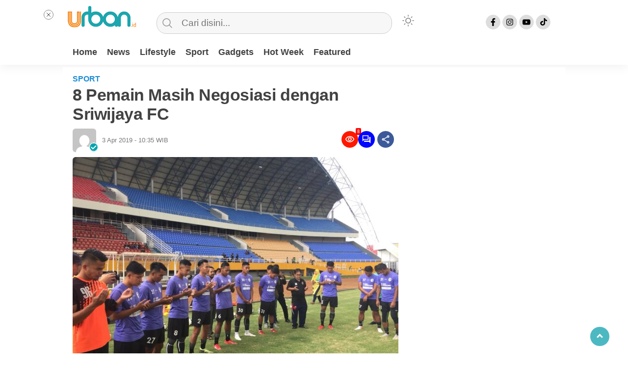

--- FILE ---
content_type: text/html; charset=UTF-8
request_url: https://ur-ban.id/8-pemain-masih-negosiasi-dengan-sriwijaya-fc/
body_size: 18616
content:
<!doctype html><html class="no-js" lang="id" ><head><script data-no-optimize="1">var litespeed_docref=sessionStorage.getItem("litespeed_docref");litespeed_docref&&(Object.defineProperty(document,"referrer",{get:function(){return litespeed_docref}}),sessionStorage.removeItem("litespeed_docref"));</script> <meta charset="UTF-8"><link href="http://gmpg.org/xfn/11" rel="profile"><link href="https://ur-ban.id/xmlrpc.php" rel="pingback"><meta http-equiv="x-ua-compatible" content="ie=edge"><meta content="width=device-width, initial-scale=1" name="viewport"><meta name='robots' content='index, follow, max-image-preview:large, max-snippet:-1, max-video-preview:-1' /><title>8 Pemain Masih Negosiasi dengan Sriwijaya FC - Urban Palembang</title><meta name="description" content="Urban Palembang" /><link rel="canonical" href="https://ur-ban.id/8-pemain-masih-negosiasi-dengan-sriwijaya-fc/" /><meta property="og:locale" content="id_ID" /><meta property="og:type" content="article" /><meta property="og:title" content="8 Pemain Masih Negosiasi dengan Sriwijaya FC - Urban Palembang" /><meta property="og:description" content="Urban Palembang" /><meta property="og:url" content="https://ur-ban.id/8-pemain-masih-negosiasi-dengan-sriwijaya-fc/" /><meta property="og:site_name" content="Urban Palembang" /><meta property="article:publisher" content="https://facebook.com/urban.id.web" /><meta property="article:published_time" content="2019-04-03T03:35:46+00:00" /><meta property="article:modified_time" content="2019-04-03T03:37:52+00:00" /><meta property="og:image" content="https://ur-ban.id/wp-content/uploads/2019/04/E1EEC067-D779-499A-9D17-3EB19A5891FC.jpeg" /><meta property="og:image:width" content="1280" /><meta property="og:image:height" content="960" /><meta property="og:image:type" content="image/jpeg" /><meta name="twitter:card" content="summary_large_image" /><meta name="twitter:creator" content="@ur_ban_id" /><meta name="twitter:site" content="@ur_ban_id" /> <script type="application/ld+json" class="yoast-schema-graph">{"@context":"https://schema.org","@graph":[{"@type":"Article","@id":"https://ur-ban.id/8-pemain-masih-negosiasi-dengan-sriwijaya-fc/#article","isPartOf":{"@id":"https://ur-ban.id/8-pemain-masih-negosiasi-dengan-sriwijaya-fc/"},"author":{"name":"","@id":""},"headline":"8 Pemain Masih Negosiasi dengan Sriwijaya FC","datePublished":"2019-04-03T03:35:46+00:00","dateModified":"2019-04-03T03:37:52+00:00","mainEntityOfPage":{"@id":"https://ur-ban.id/8-pemain-masih-negosiasi-dengan-sriwijaya-fc/"},"wordCount":138,"commentCount":0,"publisher":{"@id":"https://www.ur-ban.id/#organization"},"image":{"@id":"https://ur-ban.id/8-pemain-masih-negosiasi-dengan-sriwijaya-fc/#primaryimage"},"thumbnailUrl":"https://ur-ban.id/wp-content/uploads/2019/04/E1EEC067-D779-499A-9D17-3EB19A5891FC.jpeg","keywords":["sfc","sriwijayafc"],"articleSection":["Sport"],"inLanguage":"id","potentialAction":[{"@type":"CommentAction","name":"Comment","target":["https://ur-ban.id/8-pemain-masih-negosiasi-dengan-sriwijaya-fc/#respond"]}]},{"@type":"WebPage","@id":"https://ur-ban.id/8-pemain-masih-negosiasi-dengan-sriwijaya-fc/","url":"https://ur-ban.id/8-pemain-masih-negosiasi-dengan-sriwijaya-fc/","name":"8 Pemain Masih Negosiasi dengan Sriwijaya FC - Urban Palembang","isPartOf":{"@id":"https://www.ur-ban.id/#website"},"primaryImageOfPage":{"@id":"https://ur-ban.id/8-pemain-masih-negosiasi-dengan-sriwijaya-fc/#primaryimage"},"image":{"@id":"https://ur-ban.id/8-pemain-masih-negosiasi-dengan-sriwijaya-fc/#primaryimage"},"thumbnailUrl":"https://ur-ban.id/wp-content/uploads/2019/04/E1EEC067-D779-499A-9D17-3EB19A5891FC.jpeg","datePublished":"2019-04-03T03:35:46+00:00","dateModified":"2019-04-03T03:37:52+00:00","description":"Urban Palembang","breadcrumb":{"@id":"https://ur-ban.id/8-pemain-masih-negosiasi-dengan-sriwijaya-fc/#breadcrumb"},"inLanguage":"id","potentialAction":[{"@type":"ReadAction","target":["https://ur-ban.id/8-pemain-masih-negosiasi-dengan-sriwijaya-fc/"]}]},{"@type":"ImageObject","inLanguage":"id","@id":"https://ur-ban.id/8-pemain-masih-negosiasi-dengan-sriwijaya-fc/#primaryimage","url":"https://ur-ban.id/wp-content/uploads/2019/04/E1EEC067-D779-499A-9D17-3EB19A5891FC.jpeg","contentUrl":"https://ur-ban.id/wp-content/uploads/2019/04/E1EEC067-D779-499A-9D17-3EB19A5891FC.jpeg","width":1280,"height":960},{"@type":"BreadcrumbList","@id":"https://ur-ban.id/8-pemain-masih-negosiasi-dengan-sriwijaya-fc/#breadcrumb","itemListElement":[{"@type":"ListItem","position":1,"name":"Home","item":"https://www.ur-ban.id/"},{"@type":"ListItem","position":2,"name":"8 Pemain Masih Negosiasi dengan Sriwijaya FC"}]},{"@type":"WebSite","@id":"https://www.ur-ban.id/#website","url":"https://www.ur-ban.id/","name":"Urban Palembang","description":"Situs Berita Lifestyle","publisher":{"@id":"https://www.ur-ban.id/#organization"},"potentialAction":[{"@type":"SearchAction","target":{"@type":"EntryPoint","urlTemplate":"https://www.ur-ban.id/?s={search_term_string}"},"query-input":{"@type":"PropertyValueSpecification","valueRequired":true,"valueName":"search_term_string"}}],"inLanguage":"id"},{"@type":"Organization","@id":"https://www.ur-ban.id/#organization","name":"Urban Id","url":"https://www.ur-ban.id/","logo":{"@type":"ImageObject","inLanguage":"id","@id":"https://www.ur-ban.id/#/schema/logo/image/","url":"https://i0.wp.com/ur-ban.id/wp-content/uploads/2019/02/LOGO-URBAN-web.png?fit=265%2C90&ssl=1","contentUrl":"https://i0.wp.com/ur-ban.id/wp-content/uploads/2019/02/LOGO-URBAN-web.png?fit=265%2C90&ssl=1","width":265,"height":90,"caption":"Urban Id"},"image":{"@id":"https://www.ur-ban.id/#/schema/logo/image/"},"sameAs":["https://facebook.com/urban.id.web","https://x.com/ur_ban_id"]}]}</script> <link rel='dns-prefetch' href='//www.googletagmanager.com' /><link rel='dns-prefetch' href='//cdnjs.cloudflare.com' /><link rel='dns-prefetch' href='//pagead2.googlesyndication.com' /><link rel="alternate" type="application/rss+xml" title="Urban Palembang &raquo; Feed" href="https://ur-ban.id/feed/" /><link rel="alternate" type="application/rss+xml" title="Urban Palembang &raquo; Umpan Komentar" href="https://ur-ban.id/comments/feed/" /> <script id="wpp-js" type="litespeed/javascript" data-src="https://ur-ban.id/wp-content/plugins/wordpress-popular-posts/assets/js/wpp.min.js?ver=7.3.6" data-sampling="0" data-sampling-rate="100" data-api-url="https://ur-ban.id/wp-json/wordpress-popular-posts" data-post-id="2539" data-token="6c6f52f5be" data-lang="0" data-debug="0"></script> <link rel="alternate" type="application/rss+xml" title="Urban Palembang &raquo; 8 Pemain Masih Negosiasi dengan Sriwijaya FC Umpan Komentar" href="https://ur-ban.id/8-pemain-masih-negosiasi-dengan-sriwijaya-fc/feed/" /><link rel="alternate" title="oEmbed (JSON)" type="application/json+oembed" href="https://ur-ban.id/wp-json/oembed/1.0/embed?url=https%3A%2F%2Fur-ban.id%2F8-pemain-masih-negosiasi-dengan-sriwijaya-fc%2F" /><link rel="alternate" title="oEmbed (XML)" type="text/xml+oembed" href="https://ur-ban.id/wp-json/oembed/1.0/embed?url=https%3A%2F%2Fur-ban.id%2F8-pemain-masih-negosiasi-dengan-sriwijaya-fc%2F&#038;format=xml" /><style id='wp-img-auto-sizes-contain-inline-css' type='text/css'>img:is([sizes=auto i],[sizes^="auto," i]){contain-intrinsic-size:3000px 1500px}
/*# sourceURL=wp-img-auto-sizes-contain-inline-css */</style><link data-optimized="2" rel="stylesheet" href="https://ur-ban.id/wp-content/litespeed/css/4ac7fa566c2bb997028afa3fea33657d.css?ver=51003" /><style id='classic-theme-styles-inline-css' type='text/css'>/*! This file is auto-generated */
.wp-block-button__link{color:#fff;background-color:#32373c;border-radius:9999px;box-shadow:none;text-decoration:none;padding:calc(.667em + 2px) calc(1.333em + 2px);font-size:1.125em}.wp-block-file__button{background:#32373c;color:#fff;text-decoration:none}
/*# sourceURL=/wp-includes/css/classic-themes.min.css */</style><link rel='stylesheet' id='font-awesome-css' href='https://cdnjs.cloudflare.com/ajax/libs/font-awesome/6.0.0-beta3/css/all.min.css?ver=6.9'  media='all' /> <script  type="litespeed/javascript" data-src="https://ur-ban.id/wp-includes/js/jquery/jquery.min.js" id="jquery-core-js"></script> 
 <script  type="litespeed/javascript" data-src="https://www.googletagmanager.com/gtag/js?id=GT-NB9NWPC" id="google_gtagjs-js"></script> <script  id="google_gtagjs-js-after" type="litespeed/javascript">window.dataLayer=window.dataLayer||[];function gtag(){dataLayer.push(arguments)}
gtag("set","linker",{"domains":["ur-ban.id"]});gtag("js",new Date());gtag("set","developer_id.dZTNiMT",!0);gtag("config","GT-NB9NWPC");window._googlesitekit=window._googlesitekit||{};window._googlesitekit.throttledEvents=[];window._googlesitekit.gtagEvent=(name,data)=>{var key=JSON.stringify({name,data});if(!!window._googlesitekit.throttledEvents[key]){return}window._googlesitekit.throttledEvents[key]=!0;setTimeout(()=>{delete window._googlesitekit.throttledEvents[key]},5);gtag("event",name,{...data,event_source:"site-kit"})}</script> <link rel="https://api.w.org/" href="https://ur-ban.id/wp-json/" /><link rel="alternate" title="JSON" type="application/json" href="https://ur-ban.id/wp-json/wp/v2/posts/2539" /><link rel="EditURI" type="application/rsd+xml" title="RSD" href="https://ur-ban.id/xmlrpc.php?rsd" /><meta name="generator" content="WordPress 6.9" /><link rel='shortlink' href='https://ur-ban.id/?p=2539' /><meta property="fb:app_id" content=""/><meta name="generator" content="Site Kit by Google 1.170.0" /><style id="wpp-loading-animation-styles">@-webkit-keyframes bgslide{from{background-position-x:0}to{background-position-x:-200%}}@keyframes bgslide{from{background-position-x:0}to{background-position-x:-200%}}.wpp-widget-block-placeholder,.wpp-shortcode-placeholder{margin:0 auto;width:60px;height:3px;background:#dd3737;background:linear-gradient(90deg,#dd3737 0%,#571313 10%,#dd3737 100%);background-size:200% auto;border-radius:3px;-webkit-animation:bgslide 1s infinite linear;animation:bgslide 1s infinite linear}</style><style type="text/css" id="custom-theme-css">:root {
          --themecolor: #fc0000;
              --warnaheader: #ffffff;
                  --iconbackg: #dddddd;
                                                    }
    [data-theme=dark] {
        --iconbackgfooter:  #ddd;
        --warnaheader: #0C0D0D;
        --warnabackgroundbody: #0C0D0D;
        --sidemenubackg: #181A1B;
        --iconbackg:  #ddd;
        --menuutama1: #DAD9D8;
        --listmenu:  #D13438;
        --warnabackgroundfooter: #181A1B;
    }</style><meta name="google-adsense-platform-account" content="ca-host-pub-2644536267352236"><meta name="google-adsense-platform-domain" content="sitekit.withgoogle.com"> <script type="litespeed/javascript">(function(w,d,s,l,i){w[l]=w[l]||[];w[l].push({'gtm.start':new Date().getTime(),event:'gtm.js'});var f=d.getElementsByTagName(s)[0],j=d.createElement(s),dl=l!='dataLayer'?'&l='+l:'';j.async=!0;j.src='https://www.googletagmanager.com/gtm.js?id='+i+dl;f.parentNode.insertBefore(j,f)})(window,document,'script','dataLayer','GTM-MQVLWL2D')</script>  <script type="litespeed/javascript" data-src="https://pagead2.googlesyndication.com/pagead/js/adsbygoogle.js?client=ca-pub-6530156143428415&amp;host=ca-host-pub-2644536267352236" crossorigin="anonymous"></script> <link rel="icon" href="https://ur-ban.id/wp-content/uploads/2019/02/cropped-favicon-32x32.ico" sizes="32x32" /><link rel="icon" href="https://ur-ban.id/wp-content/uploads/2019/02/cropped-favicon-192x192.ico" sizes="192x192" /><link rel="apple-touch-icon" href="https://ur-ban.id/wp-content/uploads/2019/02/cropped-favicon-180x180.ico" /><meta name="msapplication-TileImage" content="https://ur-ban.id/wp-content/uploads/2019/02/cropped-favicon-270x270.ico" /><meta content='#fc0000' name='theme-color'/><style>.logged-in header{
            top: 0 !important;
        }
			
	
					
			
	
			
				@media screen and (max-width: 750px) { #sidebar-right { display: none } }</style><style id='global-styles-inline-css' type='text/css'>:root{--wp--preset--aspect-ratio--square: 1;--wp--preset--aspect-ratio--4-3: 4/3;--wp--preset--aspect-ratio--3-4: 3/4;--wp--preset--aspect-ratio--3-2: 3/2;--wp--preset--aspect-ratio--2-3: 2/3;--wp--preset--aspect-ratio--16-9: 16/9;--wp--preset--aspect-ratio--9-16: 9/16;--wp--preset--color--black: #000000;--wp--preset--color--cyan-bluish-gray: #abb8c3;--wp--preset--color--white: #ffffff;--wp--preset--color--pale-pink: #f78da7;--wp--preset--color--vivid-red: #cf2e2e;--wp--preset--color--luminous-vivid-orange: #ff6900;--wp--preset--color--luminous-vivid-amber: #fcb900;--wp--preset--color--light-green-cyan: #7bdcb5;--wp--preset--color--vivid-green-cyan: #00d084;--wp--preset--color--pale-cyan-blue: #8ed1fc;--wp--preset--color--vivid-cyan-blue: #0693e3;--wp--preset--color--vivid-purple: #9b51e0;--wp--preset--gradient--vivid-cyan-blue-to-vivid-purple: linear-gradient(135deg,rgb(6,147,227) 0%,rgb(155,81,224) 100%);--wp--preset--gradient--light-green-cyan-to-vivid-green-cyan: linear-gradient(135deg,rgb(122,220,180) 0%,rgb(0,208,130) 100%);--wp--preset--gradient--luminous-vivid-amber-to-luminous-vivid-orange: linear-gradient(135deg,rgb(252,185,0) 0%,rgb(255,105,0) 100%);--wp--preset--gradient--luminous-vivid-orange-to-vivid-red: linear-gradient(135deg,rgb(255,105,0) 0%,rgb(207,46,46) 100%);--wp--preset--gradient--very-light-gray-to-cyan-bluish-gray: linear-gradient(135deg,rgb(238,238,238) 0%,rgb(169,184,195) 100%);--wp--preset--gradient--cool-to-warm-spectrum: linear-gradient(135deg,rgb(74,234,220) 0%,rgb(151,120,209) 20%,rgb(207,42,186) 40%,rgb(238,44,130) 60%,rgb(251,105,98) 80%,rgb(254,248,76) 100%);--wp--preset--gradient--blush-light-purple: linear-gradient(135deg,rgb(255,206,236) 0%,rgb(152,150,240) 100%);--wp--preset--gradient--blush-bordeaux: linear-gradient(135deg,rgb(254,205,165) 0%,rgb(254,45,45) 50%,rgb(107,0,62) 100%);--wp--preset--gradient--luminous-dusk: linear-gradient(135deg,rgb(255,203,112) 0%,rgb(199,81,192) 50%,rgb(65,88,208) 100%);--wp--preset--gradient--pale-ocean: linear-gradient(135deg,rgb(255,245,203) 0%,rgb(182,227,212) 50%,rgb(51,167,181) 100%);--wp--preset--gradient--electric-grass: linear-gradient(135deg,rgb(202,248,128) 0%,rgb(113,206,126) 100%);--wp--preset--gradient--midnight: linear-gradient(135deg,rgb(2,3,129) 0%,rgb(40,116,252) 100%);--wp--preset--font-size--small: 13px;--wp--preset--font-size--medium: 20px;--wp--preset--font-size--large: 36px;--wp--preset--font-size--x-large: 42px;--wp--preset--spacing--20: 0.44rem;--wp--preset--spacing--30: 0.67rem;--wp--preset--spacing--40: 1rem;--wp--preset--spacing--50: 1.5rem;--wp--preset--spacing--60: 2.25rem;--wp--preset--spacing--70: 3.38rem;--wp--preset--spacing--80: 5.06rem;--wp--preset--shadow--natural: 6px 6px 9px rgba(0, 0, 0, 0.2);--wp--preset--shadow--deep: 12px 12px 50px rgba(0, 0, 0, 0.4);--wp--preset--shadow--sharp: 6px 6px 0px rgba(0, 0, 0, 0.2);--wp--preset--shadow--outlined: 6px 6px 0px -3px rgb(255, 255, 255), 6px 6px rgb(0, 0, 0);--wp--preset--shadow--crisp: 6px 6px 0px rgb(0, 0, 0);}:where(.is-layout-flex){gap: 0.5em;}:where(.is-layout-grid){gap: 0.5em;}body .is-layout-flex{display: flex;}.is-layout-flex{flex-wrap: wrap;align-items: center;}.is-layout-flex > :is(*, div){margin: 0;}body .is-layout-grid{display: grid;}.is-layout-grid > :is(*, div){margin: 0;}:where(.wp-block-columns.is-layout-flex){gap: 2em;}:where(.wp-block-columns.is-layout-grid){gap: 2em;}:where(.wp-block-post-template.is-layout-flex){gap: 1.25em;}:where(.wp-block-post-template.is-layout-grid){gap: 1.25em;}.has-black-color{color: var(--wp--preset--color--black) !important;}.has-cyan-bluish-gray-color{color: var(--wp--preset--color--cyan-bluish-gray) !important;}.has-white-color{color: var(--wp--preset--color--white) !important;}.has-pale-pink-color{color: var(--wp--preset--color--pale-pink) !important;}.has-vivid-red-color{color: var(--wp--preset--color--vivid-red) !important;}.has-luminous-vivid-orange-color{color: var(--wp--preset--color--luminous-vivid-orange) !important;}.has-luminous-vivid-amber-color{color: var(--wp--preset--color--luminous-vivid-amber) !important;}.has-light-green-cyan-color{color: var(--wp--preset--color--light-green-cyan) !important;}.has-vivid-green-cyan-color{color: var(--wp--preset--color--vivid-green-cyan) !important;}.has-pale-cyan-blue-color{color: var(--wp--preset--color--pale-cyan-blue) !important;}.has-vivid-cyan-blue-color{color: var(--wp--preset--color--vivid-cyan-blue) !important;}.has-vivid-purple-color{color: var(--wp--preset--color--vivid-purple) !important;}.has-black-background-color{background-color: var(--wp--preset--color--black) !important;}.has-cyan-bluish-gray-background-color{background-color: var(--wp--preset--color--cyan-bluish-gray) !important;}.has-white-background-color{background-color: var(--wp--preset--color--white) !important;}.has-pale-pink-background-color{background-color: var(--wp--preset--color--pale-pink) !important;}.has-vivid-red-background-color{background-color: var(--wp--preset--color--vivid-red) !important;}.has-luminous-vivid-orange-background-color{background-color: var(--wp--preset--color--luminous-vivid-orange) !important;}.has-luminous-vivid-amber-background-color{background-color: var(--wp--preset--color--luminous-vivid-amber) !important;}.has-light-green-cyan-background-color{background-color: var(--wp--preset--color--light-green-cyan) !important;}.has-vivid-green-cyan-background-color{background-color: var(--wp--preset--color--vivid-green-cyan) !important;}.has-pale-cyan-blue-background-color{background-color: var(--wp--preset--color--pale-cyan-blue) !important;}.has-vivid-cyan-blue-background-color{background-color: var(--wp--preset--color--vivid-cyan-blue) !important;}.has-vivid-purple-background-color{background-color: var(--wp--preset--color--vivid-purple) !important;}.has-black-border-color{border-color: var(--wp--preset--color--black) !important;}.has-cyan-bluish-gray-border-color{border-color: var(--wp--preset--color--cyan-bluish-gray) !important;}.has-white-border-color{border-color: var(--wp--preset--color--white) !important;}.has-pale-pink-border-color{border-color: var(--wp--preset--color--pale-pink) !important;}.has-vivid-red-border-color{border-color: var(--wp--preset--color--vivid-red) !important;}.has-luminous-vivid-orange-border-color{border-color: var(--wp--preset--color--luminous-vivid-orange) !important;}.has-luminous-vivid-amber-border-color{border-color: var(--wp--preset--color--luminous-vivid-amber) !important;}.has-light-green-cyan-border-color{border-color: var(--wp--preset--color--light-green-cyan) !important;}.has-vivid-green-cyan-border-color{border-color: var(--wp--preset--color--vivid-green-cyan) !important;}.has-pale-cyan-blue-border-color{border-color: var(--wp--preset--color--pale-cyan-blue) !important;}.has-vivid-cyan-blue-border-color{border-color: var(--wp--preset--color--vivid-cyan-blue) !important;}.has-vivid-purple-border-color{border-color: var(--wp--preset--color--vivid-purple) !important;}.has-vivid-cyan-blue-to-vivid-purple-gradient-background{background: var(--wp--preset--gradient--vivid-cyan-blue-to-vivid-purple) !important;}.has-light-green-cyan-to-vivid-green-cyan-gradient-background{background: var(--wp--preset--gradient--light-green-cyan-to-vivid-green-cyan) !important;}.has-luminous-vivid-amber-to-luminous-vivid-orange-gradient-background{background: var(--wp--preset--gradient--luminous-vivid-amber-to-luminous-vivid-orange) !important;}.has-luminous-vivid-orange-to-vivid-red-gradient-background{background: var(--wp--preset--gradient--luminous-vivid-orange-to-vivid-red) !important;}.has-very-light-gray-to-cyan-bluish-gray-gradient-background{background: var(--wp--preset--gradient--very-light-gray-to-cyan-bluish-gray) !important;}.has-cool-to-warm-spectrum-gradient-background{background: var(--wp--preset--gradient--cool-to-warm-spectrum) !important;}.has-blush-light-purple-gradient-background{background: var(--wp--preset--gradient--blush-light-purple) !important;}.has-blush-bordeaux-gradient-background{background: var(--wp--preset--gradient--blush-bordeaux) !important;}.has-luminous-dusk-gradient-background{background: var(--wp--preset--gradient--luminous-dusk) !important;}.has-pale-ocean-gradient-background{background: var(--wp--preset--gradient--pale-ocean) !important;}.has-electric-grass-gradient-background{background: var(--wp--preset--gradient--electric-grass) !important;}.has-midnight-gradient-background{background: var(--wp--preset--gradient--midnight) !important;}.has-small-font-size{font-size: var(--wp--preset--font-size--small) !important;}.has-medium-font-size{font-size: var(--wp--preset--font-size--medium) !important;}.has-large-font-size{font-size: var(--wp--preset--font-size--large) !important;}.has-x-large-font-size{font-size: var(--wp--preset--font-size--x-large) !important;}
/*# sourceURL=global-styles-inline-css */</style></head><body class="wp-singular post-template-default single single-post postid-2539 single-format-standard wp-custom-logo wp-theme-kibaran metaslider-plugin" >
<noscript>
<iframe src="https://www.googletagmanager.com/ns.html?id=GTM-MQVLWL2D" height="0" width="0" style="display:none;visibility:hidden"></iframe>
</noscript>
 <script type="litespeed/javascript">var modal=document.getElementById('sidebar-banner-mobile-bawah');window.onclick=function(event){if(event.target==modal){modal.style.display="none"}}</script> <div id="sidebar-banner-mobile-bawah"><div></div></div><header><div class="hamburger-button"><p class="atas"></p><p class="tengah"></p><p class="bawah"></p></div><div class="mobile-menu-kiri-wrap"><p class="judul-menu">
Menu <span class="close-button-hamburger">&#10006;</span></p><div class="container"><div class="modegelap">
Mode Gelap</div>
<label class="switch" for="checkbox">
<input type="checkbox" class="tombolmodegelap" id="checkbox" /><div class="slider round"></div>
</label></div><div class="menu-side-menu-mobile-container"><ul id="menu-side-menu-mobile" class="mobile-menu-kiri"><li id="menu-item-43737" class="menu-item menu-item-type-taxonomy menu-item-object-category menu-item-43737"><a href="https://ur-ban.id/category/news/">News</a></li><li id="menu-item-43738" class="menu-item menu-item-type-taxonomy menu-item-object-category menu-item-43738"><a href="https://ur-ban.id/category/lifestyle/">Lifestyle</a></li><li id="menu-item-43739" class="menu-item menu-item-type-taxonomy menu-item-object-category current-post-ancestor current-menu-parent current-post-parent menu-item-43739"><a href="https://ur-ban.id/category/olahraga/">Sport</a></li><li id="menu-item-43740" class="menu-item menu-item-type-taxonomy menu-item-object-category menu-item-43740"><a href="https://ur-ban.id/category/hot-week/">Hot Week</a></li><li id="menu-item-43741" class="menu-item menu-item-type-taxonomy menu-item-object-category menu-item-43741"><a href="https://ur-ban.id/category/gadgets/">Gadgets</a></li><li id="menu-item-43742" class="menu-item menu-item-type-taxonomy menu-item-object-category menu-item-43742"><a href="https://ur-ban.id/category/featured/">Featured</a></li></ul></div><p class="copyright-mobile">
Copyright ©2026 Urban Palembang All Rights Reserved</p></div><div class="fixed-wrap">
<a id="logo" href="https://ur-ban.id/ " rel="home"> <img src="https://ur-ban.id/wp-content/uploads/2019/02/LOGO-URBAN-mobile.png" alt="logo"></a><form method="get" id="searchform" class="searchform themeform" action="https://ur-ban.id/"><div> <input type="text" class="search" name="s" placeholder="Cari disini..." value="" /> <input type="submit" id="searchsubmit" /></div></form><div class="containerdua">
<label class="switch" for="checkbox">
<input type="checkbox" class="tombolmodegelap" id="checkbox" /><div class="gelapterang"></div>
</label></div><div id="search-mobile-button"></div><div id="media-sosial-header">
<a target="_blank" title="Facebook" class="fb" href="https://web.facebook.com/urban.id.web"></a> 									<a target="_blank" title="Instagram" class="instagram" href="https://www.instagram.com/officialurban.id/"></a> 						<a target="_blank" title="Youtube" class="youtube" href="https://www.youtube.com/@urbanidtv8489"></a> 						<a target="_blank" title="Tiktok" class="tiktok" href="https://www.tiktok.com/@urban_id"></a></div><div class="clr"></div><button id="geserkiri" type="button"></button><div class="menu-primary-menu-desktop-container"><ul id="menu-utama" class="menu-utama"><li id="menu-item-450" class="menu-item menu-item-type-custom menu-item-object-custom menu-item-home menu-item-450"><a href="https://ur-ban.id">Home</a></li><li id="menu-item-453" class="menu-item menu-item-type-taxonomy menu-item-object-category menu-item-453"><a href="https://ur-ban.id/category/news/">News</a></li><li id="menu-item-43725" class="menu-item menu-item-type-taxonomy menu-item-object-category menu-item-43725"><a href="https://ur-ban.id/category/lifestyle/">Lifestyle</a></li><li id="menu-item-43726" class="menu-item menu-item-type-taxonomy menu-item-object-category current-post-ancestor current-menu-parent current-post-parent menu-item-43726"><a href="https://ur-ban.id/category/olahraga/">Sport</a></li><li id="menu-item-43727" class="menu-item menu-item-type-taxonomy menu-item-object-category menu-item-43727"><a href="https://ur-ban.id/category/gadgets/">Gadgets</a></li><li id="menu-item-43728" class="menu-item menu-item-type-taxonomy menu-item-object-category menu-item-43728"><a href="https://ur-ban.id/category/hot-week/">Hot Week</a></li><li id="menu-item-43729" class="menu-item menu-item-type-taxonomy menu-item-object-category menu-item-43729"><a href="https://ur-ban.id/category/featured/">Featured</a></li></ul></div> <script type="litespeed/javascript">jQuery(document).ready(function($){$(document).ready(function(){var $header=$("header"),$clone=$header.before($header.clone().addClass("clone"));$(window).on("scroll",function(){var fromTop=$("body").scrollTop();$('body').toggleClass("down",(fromTop>200))});const toggleSwitch=document.querySelector('.tombolmodegelap');const currentTheme=localStorage.getItem('theme');if(currentTheme){document.documentElement.setAttribute('data-theme',currentTheme);if(currentTheme==='dark'){toggleSwitch.checked=!0}}
function switchTheme(e){if(e.target.checked){document.documentElement.setAttribute('data-theme','dark');localStorage.setItem('theme','dark')}else{document.documentElement.setAttribute('data-theme','light');localStorage.setItem('theme','light')}}
toggleSwitch.addEventListener('change',switchTheme,!1);const collection=document.querySelector(".sidebar-single-wrap");if(collection!==null){collection.style.top="140px"}
const collection2=document.querySelector(".sidebar-category-wrap");if(collection2!==null){collection2.style.top="140px"}})})</script> <button id="geserkanan" type="button"></button></div></header><div class="add-height"></div><div id="sidebar-header"><div class="sidebar-header-wrap"></div></div> <script type="litespeed/javascript">var modal=document.getElementById('sticky_ads_right');window.onclick=function(event){if(event.target==modal){modal.style.display="none"}}</script> <div id="sidebar-banner-160x600-kanan"><div></div></div> <script type="litespeed/javascript">var modal2=document.getElementById('sticky_ads_left');window.onclick=function(event){if(event.target==modal2){modal2.style.display="none"}}</script> <div id="sidebar-banner-160x600-kiri"><div class="sidebar-banner-160x600-kiri-wrap"><div id="sticky_ads_left"><a class="close-button-left" onclick="document.getElementById('sticky_ads_left').style.display='none'"></a></div></div></div><div id="single-wrap"><div class="single-article" id="post-2539" class="class-name post-2539 post type-post status-publish format-standard has-post-thumbnail hentry category-olahraga tag-sfc tag-sriwijayafc"><p class="single-kategori">
Sport</p><h1>8 Pemain Masih Negosiasi dengan Sriwijaya FC</h1><div class="info-post"><div class="info-box"><div class="author-box"><div class="author-flex"><div class="author-avatar">
<img alt='' src='https://ur-ban.id/wp-content/litespeed/avatar/23494c9101089ad44ae88ce9d2f56aac.jpg?ver=1769574852' srcset='https://ur-ban.id/wp-content/litespeed/avatar/ad30726bbafb42fc2952990b85772ca9.jpg?ver=1769574852 2x' class='avatar avatar-96 photo avatar-default' height='96' width='96' decoding='async'/><img src="https://ur-ban.id/wp-content/themes/kibaran/images/badge-check-verify.png" class="badge-check-author" alt="badge-check"></div><div class="author-name-box"><div class="author-name-flex"><div class="author-name"></div></div><div class="prop-pos">
<time class="timepost">
3 Apr 2019 															     - 																	 10:35</span>
WIB						</time></div></div></div></div><div class="share-box"><div class="pjs-content-share list-right"><div class="pjs-iconnotif"><div class="pjs-iconnotif-wrap"><svg xmlns="http://www.w3.org/2000/svg" height="24px" viewBox="0 0 24 24" width="24px" fill="currentColor"><path d="M0 0h24v24H0V0z" fill="none"/><path d="M12 6c3.79 0 7.17 2.13 8.82 5.5C19.17 14.87 15.79 17 12 17s-7.17-2.13-8.82-5.5C4.83 8.13 8.21 6 12 6m0-2C7 4 2.73 7.11 1 11.5 2.73 15.89 7 19 12 19s9.27-3.11 11-7.5C21.27 7.11 17 4 12 4zm0 5c1.38 0 2.5 1.12 2.5 2.5S13.38 14 12 14s-2.5-1.12-2.5-2.5S10.62 9 12 9m0-2c-2.48 0-4.5 2.02-4.5 4.5S9.52 16 12 16s4.5-2.02 4.5-4.5S14.48 7 12 7z"/></svg><span class="notif-number"> 8</span></div></div><div class="pjs-iconnotif"><a href="https://ur-ban.id/8-pemain-masih-negosiasi-dengan-sriwijaya-fc/#respond"><svg xmlns="http://www.w3.org/2000/svg" height="24px" viewBox="0 0 24 24" width="24px" fill="currentColor"><path d="M0 0h24v24H0V0z" fill="none"/><path d="M15 4v7H5.17L4 12.17V4h11m1-2H3c-.55 0-1 .45-1 1v14l4-4h10c.55 0 1-.45 1-1V3c0-.55-.45-1-1-1zm5 4h-2v9H6v2c0 .55.45 1 1 1h11l4 4V7c0-.55-.45-1-1-1z"/></svg></a></div>			<button id="share-modal" data-modal="pjs-popupwrap" aria-label="Share"><svg xmlns="http://www.w3.org/2000/svg" height="24px" viewBox="0 0 24 24" width="24px" fill="currentColor"><path d="M0 0h24v24H0V0z" fill="none"/><path d="M18 16.08c-.76 0-1.44.3-1.96.77L8.91 12.7c.05-.23.09-.46.09-.7s-.04-.47-.09-.7l7.05-4.11c.54.5 1.25.81 2.04.81 1.66 0 3-1.34 3-3s-1.34-3-3-3-3 1.34-3 3c0 .24.04.47.09.7L8.04 9.81C7.5 9.31 6.79 9 6 9c-1.66 0-3 1.34-3 3s1.34 3 3 3c.79 0 1.5-.31 2.04-.81l7.12 4.16c-.05.21-.08.43-.08.65 0 1.61 1.31 2.92 2.92 2.92s2.92-1.31 2.92-2.92c0-1.61-1.31-2.92-2.92-2.92zM18 4c.55 0 1 .45 1 1s-.45 1-1 1-1-.45-1-1 .45-1 1-1zM6 13c-.55 0-1-.45-1-1s.45-1 1-1 1 .45 1 1-.45 1-1 1zm12 7.02c-.55 0-1-.45-1-1s.45-1 1-1 1 .45 1 1-.45 1-1 1z"/></svg></button><div id="pjs-popupwrap" class="pjs-share-popup"><div class="pjs-modalbg close-modal"></div><div class="pjs-in-popup clearfix"><span class="idt-xclose close-modal">&times;</span><h4 class="main-textshare">8 Pemain Masih Negosiasi dengan Sriwijaya FC</h4><div class="content-share"><div class="second-textshare">Bagikan artikel ini</div><ul class="pjs-socialicon-share"><li class="facebook"><a href="https://www.facebook.com/sharer/sharer.php?u=https%3A%2F%2Fur-ban.id%2F8-pemain-masih-negosiasi-dengan-sriwijaya-fc%2F" target="_blank" rel="nofollow" data-title="Facebook" title="Facebook"><svg xmlns="http://www.w3.org/2000/svg" width="0.63em" height="1em" viewBox="0 0 320 512"><path fill="currentColor" d="m279.14 288l14.22-92.66h-88.91v-60.13c0-25.35 12.42-50.06 52.24-50.06h40.42V6.26S260.43 0 225.36 0c-73.22 0-121.08 44.38-121.08 124.72v70.62H22.89V288h81.39v224h100.17V288z"/></svg></a></li><li class="twitter"><a href="https://twitter.com/intent/tweet?url=https%3A%2F%2Fur-ban.id%2F8-pemain-masih-negosiasi-dengan-sriwijaya-fc%2F&amp;text=8%20Pemain%20Masih%20Negosiasi%20dengan%20Sriwijaya%20FC" target="_blank" rel="nofollow" data-title="Twitter" title="Twitter"><svg xmlns="http://www.w3.org/2000/svg" width="24" height="24" viewBox="0 0 24 24"><path fill="currentColor" d="M18.205 2.25h3.308l-7.227 8.26l8.502 11.24H16.13l-5.214-6.817L4.95 21.75H1.64l7.73-8.835L1.215 2.25H8.04l4.713 6.231l5.45-6.231Zm-1.161 17.52h1.833L7.045 4.126H5.078L17.044 19.77Z"/></svg></a></li><li class="telegram"><a href="https://t.me/share/url?url=https%3A%2F%2Fur-ban.id%2F8-pemain-masih-negosiasi-dengan-sriwijaya-fc%2F&amp;text=8%20Pemain%20Masih%20Negosiasi%20dengan%20Sriwijaya%20FC" target="_blank" rel="nofollow" data-title="Telegram" title="Telegram"><svg xmlns="http://www.w3.org/2000/svg" width="0.88em" height="1em" viewBox="0 0 448 512"><path fill="currentColor" d="m446.7 98.6l-67.6 318.8c-5.1 22.5-18.4 28.1-37.3 17.5l-103-75.9l-49.7 47.8c-5.5 5.5-10.1 10.1-20.7 10.1l7.4-104.9l190.9-172.5c8.3-7.4-1.8-11.5-12.9-4.1L117.8 284L16.2 252.2c-22.1-6.9-22.5-22.1 4.6-32.7L418.2 66.4c18.4-6.9 34.5 4.1 28.5 32.2z"/></svg></a></li><li class="pinterest"><a href="https://pinterest.com/pin/create/button/?url=https%3A%2F%2Fur-ban.id%2F8-pemain-masih-negosiasi-dengan-sriwijaya-fc%2F&amp;desciption=8%20Pemain%20Masih%20Negosiasi%20dengan%20Sriwijaya%20FC&amp;media=https%3A%2F%2Fur-ban.id%2Fwp-content%2Fuploads%2F2019%2F04%2FE1EEC067-D779-499A-9D17-3EB19A5891FC.jpeg" target="_blank" rel="nofollow" data-title="Pin" title="Pin"><svg xmlns="http://www.w3.org/2000/svg" width="24" height="24" viewBox="-4.5 -2 24 24"><path fill="currentColor" d="M6.17 13.097c-.506 2.726-1.122 5.34-2.95 6.705c-.563-4.12.829-7.215 1.475-10.5c-1.102-1.91.133-5.755 2.457-4.808c2.86 1.166-2.477 7.102 1.106 7.844c3.741.774 5.269-6.683 2.949-9.109C7.855-.272 1.45 3.15 2.238 8.163c.192 1.226 1.421 1.598.491 3.29C.584 10.962-.056 9.22.027 6.897C.159 3.097 3.344.435 6.538.067c4.04-.466 7.831 1.527 8.354 5.44c.59 4.416-1.823 9.2-6.142 8.855c-1.171-.093-1.663-.69-2.58-1.265z"/></svg></a></li><li class="whatsapp"><a href="https://api.whatsapp.com/send?text=8%20Pemain%20Masih%20Negosiasi%20dengan%20Sriwijaya%20FC https%3A%2F%2Fur-ban.id%2F8-pemain-masih-negosiasi-dengan-sriwijaya-fc%2F" target="_blank" rel="nofollow" data-title="WhatsApp" title="WhatsApp"><svg xmlns="http://www.w3.org/2000/svg" width="0.88em" height="1em" viewBox="0 0 448 512"><path fill="currentColor" d="M380.9 97.1C339 55.1 283.2 32 223.9 32c-122.4 0-222 99.6-222 222c0 39.1 10.2 77.3 29.6 111L0 480l117.7-30.9c32.4 17.7 68.9 27 106.1 27h.1c122.3 0 224.1-99.6 224.1-222c0-59.3-25.2-115-67.1-157zm-157 341.6c-33.2 0-65.7-8.9-94-25.7l-6.7-4l-69.8 18.3L72 359.2l-4.4-7c-18.5-29.4-28.2-63.3-28.2-98.2c0-101.7 82.8-184.5 184.6-184.5c49.3 0 95.6 19.2 130.4 54.1c34.8 34.9 56.2 81.2 56.1 130.5c0 101.8-84.9 184.6-186.6 184.6zm101.2-138.2c-5.5-2.8-32.8-16.2-37.9-18c-5.1-1.9-8.8-2.8-12.5 2.8c-3.7 5.6-14.3 18-17.6 21.8c-3.2 3.7-6.5 4.2-12 1.4c-32.6-16.3-54-29.1-75.5-66c-5.7-9.8 5.7-9.1 16.3-30.3c1.8-3.7.9-6.9-.5-9.7c-1.4-2.8-12.5-30.1-17.1-41.2c-4.5-10.8-9.1-9.3-12.5-9.5c-3.2-.2-6.9-.2-10.6-.2c-3.7 0-9.7 1.4-14.8 6.9c-5.1 5.6-19.4 19-19.4 46.3c0 27.3 19.9 53.7 22.6 57.4c2.8 3.7 39.1 59.7 94.8 83.8c35.2 15.2 49 16.5 66.6 13.9c10.7-1.6 32.8-13.4 37.4-26.4c4.6-13 4.6-24.1 3.2-26.4c-1.3-2.5-5-3.9-10.5-6.6z"/></svg></a></li><li class="copas"><a class="copas" data-clipboard-text="https://ur-ban.id/8-pemain-masih-negosiasi-dengan-sriwijaya-fc/" onclick="copaslink()" title="Copy Link"><img src="https://ur-ban.id/wp-content/themes/kibaran/images/copas.png" /></a></li></ul></div></div></div></div></div></div><div class="clr"></div></div><p class="single-photo-wrap"> <a href="https://ur-ban.id/wp-content/uploads/2019/04/E1EEC067-D779-499A-9D17-3EB19A5891FC.jpeg" data-lbwps-width="1280" data-lbwps-height="960" data-lbwps-srcsmall="https://ur-ban.id/wp-content/uploads/2019/04/E1EEC067-D779-499A-9D17-3EB19A5891FC-300x225.jpeg"><img class="foto-utama" src="https://ur-ban.id/wp-content/uploads/2019/04/E1EEC067-D779-499A-9D17-3EB19A5891FC-664x498.jpeg" alt="
8 Pemain Masih Negosiasi dengan Sriwijaya FC">
<span class="perbesar">Perbesar</span></a></p><div class="sidebar-banner-bawah-tombol-share-post-wrap"></div><div class="single-article-text"><p>Sriwijaya FC menyiapkan 25 pemain untuk mengarungi Liga 2 tahun 2019. Saat ini, Sriwijaya FF sudah deal dengan 17 pemain sedangkan Delapan pemain lagi masih dalam tahap negosiasi.</p><p>Direktur Utama PT Sriwijaya Optimis Mandiri (SOM) Asfan Fikri Sanaf mengatakan Sriwijaya FC saat ini sudah mempunyai 17 pemain. Sedangkan sisa Delapan pemain lagi masih dalam tahap negosisasi dan dalam waktu dekat akan datang ke Bumi Sriwijaya.</p><p>“Kita sudah deal dengan 17 pemain dan Delapan lagi masih nego tetapi dalam waktu dekat akan datang kesini,” kata Asfan, Rabu (3/4).</p><p>Dari Delapan pemain yang akan direkrut diantaranya yakni Satu pemain naturalisasi dan pemain yang mendaftar mengikuti seleksi bersama Sriwijaya FC. “Sekarang M Ikhwan dan Bruno Casmir sedang ikut trial dan akan diseleksi, pemain yang ikut seleksi juga akan kita rekrut nanti. Sisanya kita masih cari pemain yang belum punya klub,” pungkasnya. (goku)</p><div id="wpdevar_comment_1" style="width:100%;text-align:left;">
<span style="padding: 10px;font-size:20px;font-family:Times New Roman,Times,Serif,Georgia;color:#000000;">Facebook Comments Box</span><div class="fb-comments" data-href="https://ur-ban.id/8-pemain-masih-negosiasi-dengan-sriwijaya-fc/" data-order-by="social" data-numposts="7" data-width="100%" style="display:block;"></div></div><style>#wpdevar_comment_1 span,#wpdevar_comment_1 iframe{width:100% !important;} #wpdevar_comment_1 iframe{max-height: 100% !important;}</style></p></p></div><div class="clr"></div><div class="tagname">
<a href="https://ur-ban.id/tag/sfc/" rel="tag">sfc</a> <a href="https://ur-ban.id/tag/sriwijayafc/" rel="tag">sriwijayafc</a></div><div class="clr"></div><div id="single-social-share-wrap">
<a class="fb" href="https://www.facebook.com/sharer/sharer.php?u=https%3A%2F%2Fur-ban.id%2F8-pemain-masih-negosiasi-dengan-sriwijaya-fc%2F" onclick="window.open(this.href,'window','width=640,height=480,resizable,scrollbars,toolbar,menubar');return false;"><img src="https://ur-ban.id/wp-content/themes/kibaran/images/facebook.png" title="Facebook" /></a>
<a class="twitter" href="https://twitter.com/intent/tweet?url=https%3A%2F%2Fur-ban.id%2F8-pemain-masih-negosiasi-dengan-sriwijaya-fc%2F&amp;text=8%20Pemain%20Masih%20Negosiasi%20dengan%20Sriwijaya%20FC" onclick="window.open(this.href,'window','width=640,height=480,resizable,scrollbars,toolbar,menubar') ;return false;"><img src="https://ur-ban.id/wp-content/themes/kibaran/images/twitter-x-white.png" title="Twitter" /></a>
<a class="telegram" href="https://t.me/share/url?url=https%3A%2F%2Fur-ban.id%2F8-pemain-masih-negosiasi-dengan-sriwijaya-fc%2F&amp;text=8%20Pemain%20Masih%20Negosiasi%20dengan%20Sriwijaya%20FC" onclick="window.open(this.href,'window','width=640,height=480,resizable,scrollbars,toolbar,menubar') ;return false;"><img src="https://ur-ban.id/wp-content/themes/kibaran/images/telegram.png" title="Telegram" /></a>
<a class="pinterest" href="https://pinterest.com/pin/create/button/?url=https%3A%2F%2Fur-ban.id%2F8-pemain-masih-negosiasi-dengan-sriwijaya-fc%2F&amp;desciption=8%20Pemain%20Masih%20Negosiasi%20dengan%20Sriwijaya%20FC&amp;media=" onclick="window.open(this.href,'window','width=640,height=480,resizable,scrollbars,toolbar,menubar') ;return false;"><img src="https://ur-ban.id/wp-content/themes/kibaran/images/pinterest.png" title="Pin" /></a>
<a class="whatsapp" href="https://api.whatsapp.com/send?text=8%20Pemain%20Masih%20Negosiasi%20dengan%20Sriwijaya%20FC https%3A%2F%2Fur-ban.id%2F8-pemain-masih-negosiasi-dengan-sriwijaya-fc%2F" onclick="window.open(this.href,'window','width=640,height=480,resizable,scrollbars,toolbar,menubar') ;return false;"><img src="https://ur-ban.id/wp-content/themes/kibaran/images/whatsapp.png" title="WhatsApp" /></a>
<a class="copas" data-clipboard-text="https://ur-ban.id/8-pemain-masih-negosiasi-dengan-sriwijaya-fc/" onclick="copaslink()"><img src="https://ur-ban.id/wp-content/themes/kibaran/images/copas.png" title="Copy Link"/></a></div><div class="clr"></div><div id="sidebar-banner-bawah-tombol-share-post"><div></div></div><div id="comments"><div id="respond" class="comment-respond"><h3 id="reply-title" class="comment-reply-title">Tinggalkan Balasan <small><a rel="nofollow" id="cancel-comment-reply-link" href="/8-pemain-masih-negosiasi-dengan-sriwijaya-fc/#respond" style="display:none;">Batalkan balasan</a></small></h3><form action="https://ur-ban.id/wp-comments-post.php" method="post" id="commentform" class="comment-form"><p class="comment-notes"><span id="email-notes">Alamat email Anda tidak akan dipublikasikan.</span> <span class="required-field-message">Ruas yang wajib ditandai <span class="required">*</span></span></p><input id="author" name="author" type="text" value="" size="30" maxlength="245"  placeholder="Tulis Nama*"/>
<input id="email" name="email" type="text" value="" size="30" maxlength="100" aria-describedby="email-notes"  placeholder="Tulis Email*"/><textarea id="comment" name="comment" cols="45" rows="5" maxlength="65525" aria-required="true" required="required" placeholder="Tulis Komentar*"></textarea><p class="form-submit"><input name="submit" type="submit" id="submit" class="submit" value="Kirim Komentar" /> <input type='hidden' name='comment_post_ID' value='2539' id='comment_post_ID' />
<input type='hidden' name='comment_parent' id='comment_parent' value='0' /></p><p style="display: none;"><input type="hidden" id="akismet_comment_nonce" name="akismet_comment_nonce" value="985264bc93" /></p><p style="display: none !important;" class="akismet-fields-container" data-prefix="ak_"><label>&#916;<textarea name="ak_hp_textarea" cols="45" rows="8" maxlength="100"></textarea></label><input type="hidden" id="ak_js_1" name="ak_js" value="127"/><script type="litespeed/javascript">document.getElementById("ak_js_1").setAttribute("value",(new Date()).getTime())</script></p></form></div><div id="comments" class="commentsArea"></div></div><div class="single-judul-related-post">
Baca Lainnya</div><div id="single-related-post-wrap"><div><a href="https://ur-ban.id/sriwijaya-fc-dipermalukan-adhyaksa-fc-15-gol-tanpa-balas/" rel="bookmark" title="Sriwijaya FC Dipermalukan Adhyaksa FC 15 Gol Tanpa Balas"><div class="related-post-text-wrap"><h2>Sriwijaya FC Dipermalukan Adhyaksa FC 15 Gol Tanpa Balas</h2><p class="tanggal-related-post">29 Januari 2026 -  22:02 WIB</p></div><img width="85" height="85" src="https://ur-ban.id/wp-content/uploads/2026/01/IMG-20260129-WA0045-85x85.jpg" class="attachment-foto-samping-kecil size-foto-samping-kecil wp-post-image" alt="" decoding="async" srcset="https://ur-ban.id/wp-content/uploads/2026/01/IMG-20260129-WA0045-85x85.jpg 85w, https://ur-ban.id/wp-content/uploads/2026/01/IMG-20260129-WA0045-150x150.jpg 150w, https://ur-ban.id/wp-content/uploads/2026/01/IMG-20260129-WA0045-480x480.jpg 480w, https://ur-ban.id/wp-content/uploads/2026/01/IMG-20260129-WA0045-410x410.jpg 410w, https://ur-ban.id/wp-content/uploads/2026/01/IMG-20260129-WA0045-55x55.jpg 55w, https://ur-ban.id/wp-content/uploads/2026/01/IMG-20260129-WA0045-105x105.jpg 105w, https://ur-ban.id/wp-content/uploads/2026/01/IMG-20260129-WA0045-266x266.jpg 266w" sizes="(max-width: 85px) 100vw, 85px" /><div class="clr"></div></a><div class="clr"></div></div><div><a href="https://ur-ban.id/sabeum-ryzki-oer-siap-bawa-gta-palembang-mengaum-di-nusa-cup-iv/" rel="bookmark" title="Sabeum Ryzki Oer Siap Bawa GTA Palembang Mengaum di Nusa Cup IV"><div class="related-post-text-wrap"><h2>Sabeum Ryzki Oer Siap Bawa GTA Palembang Mengaum di Nusa Cup IV</h2><p class="tanggal-related-post">28 Januari 2026 -  16:24 WIB</p></div><img width="85" height="85" src="https://ur-ban.id/wp-content/uploads/2026/01/675f5591-1f5b-42ba-9755-cd5d31398b77-85x85.jpeg" class="attachment-foto-samping-kecil size-foto-samping-kecil wp-post-image" alt="" decoding="async" srcset="https://ur-ban.id/wp-content/uploads/2026/01/675f5591-1f5b-42ba-9755-cd5d31398b77-85x85.jpeg 85w, https://ur-ban.id/wp-content/uploads/2026/01/675f5591-1f5b-42ba-9755-cd5d31398b77-150x150.jpeg 150w, https://ur-ban.id/wp-content/uploads/2026/01/675f5591-1f5b-42ba-9755-cd5d31398b77-480x480.jpeg 480w, https://ur-ban.id/wp-content/uploads/2026/01/675f5591-1f5b-42ba-9755-cd5d31398b77-410x410.jpeg 410w, https://ur-ban.id/wp-content/uploads/2026/01/675f5591-1f5b-42ba-9755-cd5d31398b77-55x55.jpeg 55w, https://ur-ban.id/wp-content/uploads/2026/01/675f5591-1f5b-42ba-9755-cd5d31398b77-105x105.jpeg 105w, https://ur-ban.id/wp-content/uploads/2026/01/675f5591-1f5b-42ba-9755-cd5d31398b77-266x266.jpeg 266w" sizes="(max-width: 85px) 100vw, 85px" /><div class="clr"></div></a><div class="clr"></div></div><div><a href="https://ur-ban.id/gta-palembang-borong-9-medali-di-prabu-challenge-9-tangerang/" rel="bookmark" title="GTA Palembang Borong 9 Medali di Prabu Challenge 9 Tangerang"><div class="related-post-text-wrap"><h2>GTA Palembang Borong 9 Medali di Prabu Challenge 9 Tangerang</h2><p class="tanggal-related-post">25 Januari 2026 -  13:22 WIB</p></div><img width="85" height="85" src="https://ur-ban.id/wp-content/uploads/2026/01/8558ea40-5af2-4d52-acf4-48571337de63-85x85.jpeg" class="attachment-foto-samping-kecil size-foto-samping-kecil wp-post-image" alt="" decoding="async" srcset="https://ur-ban.id/wp-content/uploads/2026/01/8558ea40-5af2-4d52-acf4-48571337de63-85x85.jpeg 85w, https://ur-ban.id/wp-content/uploads/2026/01/8558ea40-5af2-4d52-acf4-48571337de63-150x150.jpeg 150w, https://ur-ban.id/wp-content/uploads/2026/01/8558ea40-5af2-4d52-acf4-48571337de63-480x480.jpeg 480w, https://ur-ban.id/wp-content/uploads/2026/01/8558ea40-5af2-4d52-acf4-48571337de63-410x410.jpeg 410w, https://ur-ban.id/wp-content/uploads/2026/01/8558ea40-5af2-4d52-acf4-48571337de63-55x55.jpeg 55w, https://ur-ban.id/wp-content/uploads/2026/01/8558ea40-5af2-4d52-acf4-48571337de63-105x105.jpeg 105w, https://ur-ban.id/wp-content/uploads/2026/01/8558ea40-5af2-4d52-acf4-48571337de63-266x266.jpeg 266w" sizes="(max-width: 85px) 100vw, 85px" /><div class="clr"></div></a><div class="clr"></div></div><div><a href="https://ur-ban.id/pesta-gol-di-jakabaring-sumsel-united-permalukan-sriwijaya-fc-5-0/" rel="bookmark" title="Pesta Gol di Jakabaring: Sumsel United Permalukan Sriwijaya FC 5-0"><div class="related-post-text-wrap"><h2>Pesta Gol di Jakabaring: Sumsel United Permalukan Sriwijaya FC 5-0</h2><p class="tanggal-related-post">24 Januari 2026 -  20:32 WIB</p></div><img width="85" height="85" src="https://ur-ban.id/wp-content/uploads/2026/01/IMG-20260124-WA0019-85x85.jpg" class="attachment-foto-samping-kecil size-foto-samping-kecil wp-post-image" alt="" decoding="async" srcset="https://ur-ban.id/wp-content/uploads/2026/01/IMG-20260124-WA0019-85x85.jpg 85w, https://ur-ban.id/wp-content/uploads/2026/01/IMG-20260124-WA0019-150x150.jpg 150w, https://ur-ban.id/wp-content/uploads/2026/01/IMG-20260124-WA0019-480x480.jpg 480w, https://ur-ban.id/wp-content/uploads/2026/01/IMG-20260124-WA0019-410x410.jpg 410w, https://ur-ban.id/wp-content/uploads/2026/01/IMG-20260124-WA0019-55x55.jpg 55w, https://ur-ban.id/wp-content/uploads/2026/01/IMG-20260124-WA0019-105x105.jpg 105w, https://ur-ban.id/wp-content/uploads/2026/01/IMG-20260124-WA0019-266x266.jpg 266w" sizes="(max-width: 85px) 100vw, 85px" /><div class="clr"></div></a><div class="clr"></div></div><div><a href="https://ur-ban.id/erick-thohir-ajak-suporter-dukung-john-herdman/" rel="bookmark" title="Erick Thohir Ajak Suporter Dukung John Herdman"><div class="related-post-text-wrap"><h2>Erick Thohir Ajak Suporter Dukung John Herdman</h2><p class="tanggal-related-post">14 Januari 2026 -  09:31 WIB</p></div><img width="85" height="85" src="https://ur-ban.id/wp-content/uploads/2026/01/IMG_5254-85x85.jpeg" class="attachment-foto-samping-kecil size-foto-samping-kecil wp-post-image" alt="" decoding="async" srcset="https://ur-ban.id/wp-content/uploads/2026/01/IMG_5254-85x85.jpeg 85w, https://ur-ban.id/wp-content/uploads/2026/01/IMG_5254-150x150.jpeg 150w, https://ur-ban.id/wp-content/uploads/2026/01/IMG_5254-480x480.jpeg 480w, https://ur-ban.id/wp-content/uploads/2026/01/IMG_5254-410x410.jpeg 410w, https://ur-ban.id/wp-content/uploads/2026/01/IMG_5254-55x55.jpeg 55w, https://ur-ban.id/wp-content/uploads/2026/01/IMG_5254-105x105.jpeg 105w, https://ur-ban.id/wp-content/uploads/2026/01/IMG_5254-266x266.jpeg 266w" sizes="(max-width: 85px) 100vw, 85px" /><div class="clr"></div></a><div class="clr"></div></div></div><div class="sidebar-banner-bawah-tombol-share-post-wrap"></div><div class="single-judul-related-post">
Trending di Sport</div><div class="wpp-shortcode"><script type="application/json" data-id="wpp-shortcode-inline-js">{"title":"","limit":"5","offset":0,"range":"last30days","time_quantity":24,"time_unit":"hour","freshness":false,"order_by":"views","post_type":"post","pid":"","exclude":"","cat":"20","taxonomy":"category","term_id":"","author":"","shorten_title":{"active":false,"length":0,"words":false},"post-excerpt":{"active":false,"length":0,"keep_format":false,"words":false},"thumbnail":{"active":true,"build":"manual","width":"85","height":"85"},"rating":false,"stats_tag":{"comment_count":false,"views":true,"author":false,"date":{"active":"1","format":"j F Y"},"category":"1","taxonomy":{"active":false,"name":"category"}},"markup":{"custom_html":true,"wpp-start":"<ul class=\"wpp-list\">","wpp-end":"<\/ul>","title-start":"<h2>","title-end":"<\/h2>","post-html":"&lt;li&gt;{thumb} {title} &lt;div class=&quot;wpp-stats-custom&quot;&gt;&lt;\/div&gt;&lt;p class=&quot;wpp-date-custom&quot;&gt; {date} &lt;\/p&gt;&lt;\/li&gt;"},"theme":{"name":""}}</script><div class="wpp-shortcode-placeholder"></div></div></div><div id="sidebar-single"><div class="sidebar-single-wrap"></div></div></div><div class="clr"></div><footer><div id="footer-wrap"><div class="logo-bawah-wrap-no-filter">
<a id="logo-footer" href=" https://ur-ban.id/ " rel="home"><div class="footer-image-wrap" rel="home"><img width="265" height="90" src="https://ur-ban.id/wp-content/uploads/2019/02/LOGO-URBAN-web.png" class="footer-image" alt="Urban Palembang" decoding="async" /></div></a><p>Copyright @2026 Urban Palembang<br />All Rights Reserved</p></div><div class="menu-footer-mobile-container"><ul id="menu-footer-mobile" class="menu-bawah-mobile"><li id="menu-item-43747" class="menu-item menu-item-type-post_type menu-item-object-page menu-item-43747"><a href="https://ur-ban.id/tentang-kami/">Tentang Kami</a></li><li id="menu-item-43746" class="menu-item menu-item-type-post_type menu-item-object-page menu-item-43746"><a href="https://ur-ban.id/pedoman-pemberitaan-media-siber/">Pedoman Pemberitaan Media Siber</a></li><li id="menu-item-43748" class="menu-item menu-item-type-post_type menu-item-object-page menu-item-43748"><a href="https://ur-ban.id/standar-perlindungan-wartawan/">Standar Perlindungan Wartawan</a></li></ul></div><div id="media-sosial-footer">
<a target="_blank" class="fb" href="https://web.facebook.com/urban.id.web"></a> 									<a target="_blank" class="instagram" href="https://www.instagram.com/officialurban.id/"></a> 						<a target="_blank" class="youtube" href="https://www.youtube.com/@urbanidtv8489"></a> 						<a target="_blank" class="tiktok" href="https://www.tiktok.com/@urban_id"></a></div><div class="menu-footer-1-container"><ul id="menu-footer-1" class="menu-bawah"><li id="menu-item-205" class="menu-item menu-item-type-custom menu-item-object-custom menu-item-205"><a href="#">Facebook</a></li><li id="menu-item-206" class="menu-item menu-item-type-custom menu-item-object-custom menu-item-206"><a href="#">Instagram</a></li><li id="menu-item-207" class="menu-item menu-item-type-custom menu-item-object-custom menu-item-207"><a href="#">Twitter</a></li><li id="menu-item-208" class="menu-item menu-item-type-custom menu-item-object-custom menu-item-208"><a href="#">Youtube</a></li></ul></div><div class="menu-footer-2-container"><ul id="menu-footer-2" class="menu-footer-2"><li id="menu-item-43713" class="menu-item menu-item-type-post_type menu-item-object-page menu-item-43713"><a href="https://ur-ban.id/tentang-kami/">Tentang Kami</a></li><li id="menu-item-43718" class="menu-item menu-item-type-post_type menu-item-object-page menu-item-43718"><a href="https://ur-ban.id/pedoman-pemberitaan-media-siber/">Pedoman Pemberitaan Media Siber</a></li><li id="menu-item-43722" class="menu-item menu-item-type-post_type menu-item-object-page menu-item-43722"><a href="https://ur-ban.id/standar-perlindungan-wartawan/">Standar Perlindungan Wartawan</a></li><li id="menu-item-44151" class="menu-item menu-item-type-post_type menu-item-object-page menu-item-44151"><a href="https://ur-ban.id/redaksional/">Redaksional</a></li></ul></div><div class="menu-footer-3-container"><ul id="menu-footer-3" class="menu-footer-3"><li id="menu-item-606" class="menu-item menu-item-type-custom menu-item-object-custom menu-item-606"><a href="#">Bantuan</a></li><li id="menu-item-43640" class="menu-item menu-item-type-custom menu-item-object-custom menu-item-43640"><a href="#">Iklan</a></li><li id="menu-item-608" class="menu-item menu-item-type-custom menu-item-object-custom menu-item-608"><a href="#">Karir</a></li></ul></div><div class="menu-footer-4-container"><ul id="menu-footer-4" class="menu-footer-4"><li id="menu-item-43641" class="menu-item menu-item-type-custom menu-item-object-custom menu-item-43641"><a href="https://demo.pojoksoft.com/kibaran/">Beranda</a></li><li id="menu-item-43642" class="menu-item menu-item-type-post_type menu-item-object-page menu-item-43642"><a href="https://ur-ban.id/trending/">Trending</a></li></ul></div><p class='copyright-mobile-new'>Copyright @2026 Urban Palembang<br />All Rights Reserved</p><div class="clr"></div></div><div id="stop" class="scrollTop">
<span><a href=""><i class="arrow up"></i></a></span></div></footer> <script type="speculationrules">{"prefetch":[{"source":"document","where":{"and":[{"href_matches":"/*"},{"not":{"href_matches":["/wp-*.php","/wp-admin/*","/wp-content/uploads/*","/wp-content/*","/wp-content/plugins/*","/wp-content/themes/kibaran/*","/*\\?(.+)"]}},{"not":{"selector_matches":"a[rel~=\"nofollow\"]"}},{"not":{"selector_matches":".no-prefetch, .no-prefetch a"}}]},"eagerness":"conservative"}]}</script> <div id="fb-root"></div> <script async defer crossorigin="anonymous" src="https://connect.facebook.net/en_US/sdk.js#xfbml=1&version=v21.0&appId=&autoLogAppEvents=1"></script><script id="lbwps-photoswipe5-js-extra" type="litespeed/javascript">var lbwpsOptions={"label_facebook":"Share on Facebook","label_twitter":"Tweet","label_pinterest":"Pin it","label_download":"Download image","label_copyurl":"Copy image URL","label_ui_close":"Close [Esc]","label_ui_zoom":"Zoom","label_ui_prev":"Previous [\u2190]","label_ui_next":"Next [\u2192]","label_ui_error":"The image cannot be loaded","label_ui_fullscreen":"Toggle fullscreen [F]","label_ui_download":"Download image","share_facebook":"1","share_twitter":"1","share_pinterest":"1","share_download":"1","share_direct":"0","share_copyurl":"0","close_on_drag":"1","history":"1","show_counter":"1","show_fullscreen":"1","show_download":"0","show_zoom":"1","show_caption":"1","loop":"1","pinchtoclose":"1","taptotoggle":"1","close_on_click":"1","fulldesktop":"0","use_alt":"0","usecaption":"1","desktop_slider":"1","share_custom_label":"","share_custom_link":"","wheelmode":"zoom","spacing":"12","idletime":"4000","hide_scrollbars":"1","caption_type":"overlay","bg_opacity":"100","padding_left":"0","padding_top":"0","padding_right":"0","padding_bottom":"0"}</script> <script type="module" src="https://ur-ban.id/wp-content/plugins/lightbox-photoswipe/assets/ps5/frontend.min.js"></script> <script id="thickbox-js-extra" type="litespeed/javascript">var thickboxL10n={"next":"Berikutnya \u003E","prev":"\u003C Sebelumnya","image":"Gambar","of":"dari","close":"Tutup","noiframes":"Fitur ini memerlukan bingkai langsung di tempat. Anda memiliki iframe dinonaktifkan atau browser Anda tidak mendukung mereka.","loadingAnimation":"https://ur-ban.id/wp-includes/js/thickbox/loadingAnimation.gif"}</script> <script type="litespeed/javascript">WebFontConfig={google:{families:['PT+Serif:400,700','Heebo:400,500,700,800,900']}};(function(){var wf=document.createElement('script');wf.src='https://ajax.googleapis.com/ajax/libs/webfont/1/webfont.js';wf.type='text/javascript';wf.async='true';var s=document.getElementsByTagName('script')[0];s.parentNode.insertBefore(wf,s)})()</script> 
 <script data-no-optimize="1">var litespeed_vary=document.cookie.replace(/(?:(?:^|.*;\s*)_lscache_vary\s*\=\s*([^;]*).*$)|^.*$/,"");litespeed_vary||fetch("/wp-content/plugins/litespeed-cache/guest.vary.php",{method:"POST",cache:"no-cache",redirect:"follow"}).then(e=>e.json()).then(e=>{console.log(e),e.hasOwnProperty("reload")&&"yes"==e.reload&&(sessionStorage.setItem("litespeed_docref",document.referrer),window.location.reload(!0))});</script><script data-optimized="1" type="litespeed/javascript" data-src="https://ur-ban.id/wp-content/litespeed/js/73a73779da6a70ab27622c4b07fed662.js?ver=51003"></script><script>window.litespeed_ui_events=window.litespeed_ui_events||["mouseover","click","keydown","wheel","touchmove","touchstart"];var urlCreator=window.URL||window.webkitURL;function litespeed_load_delayed_js_force(){console.log("[LiteSpeed] Start Load JS Delayed"),litespeed_ui_events.forEach(e=>{window.removeEventListener(e,litespeed_load_delayed_js_force,{passive:!0})}),document.querySelectorAll("iframe[data-litespeed-src]").forEach(e=>{e.setAttribute("src",e.getAttribute("data-litespeed-src"))}),"loading"==document.readyState?window.addEventListener("DOMContentLoaded",litespeed_load_delayed_js):litespeed_load_delayed_js()}litespeed_ui_events.forEach(e=>{window.addEventListener(e,litespeed_load_delayed_js_force,{passive:!0})});async function litespeed_load_delayed_js(){let t=[];for(var d in document.querySelectorAll('script[type="litespeed/javascript"]').forEach(e=>{t.push(e)}),t)await new Promise(e=>litespeed_load_one(t[d],e));document.dispatchEvent(new Event("DOMContentLiteSpeedLoaded")),window.dispatchEvent(new Event("DOMContentLiteSpeedLoaded"))}function litespeed_load_one(t,e){console.log("[LiteSpeed] Load ",t);var d=document.createElement("script");d.addEventListener("load",e),d.addEventListener("error",e),t.getAttributeNames().forEach(e=>{"type"!=e&&d.setAttribute("data-src"==e?"src":e,t.getAttribute(e))});let a=!(d.type="text/javascript");!d.src&&t.textContent&&(d.src=litespeed_inline2src(t.textContent),a=!0),t.after(d),t.remove(),a&&e()}function litespeed_inline2src(t){try{var d=urlCreator.createObjectURL(new Blob([t.replace(/^(?:<!--)?(.*?)(?:-->)?$/gm,"$1")],{type:"text/javascript"}))}catch(e){d="data:text/javascript;base64,"+btoa(t.replace(/^(?:<!--)?(.*?)(?:-->)?$/gm,"$1"))}return d}</script></body></html><script type="litespeed/javascript">function copaslink(){alert("Link Copied")}</script>
<!-- Page optimized by LiteSpeed Cache @2026-02-01 18:49:27 -->

<!-- Page uncached by LiteSpeed Cache 7.7 on 2026-02-01 18:49:27 -->
<!-- Guest Mode -->
<!-- QUIC.cloud UCSS in queue -->